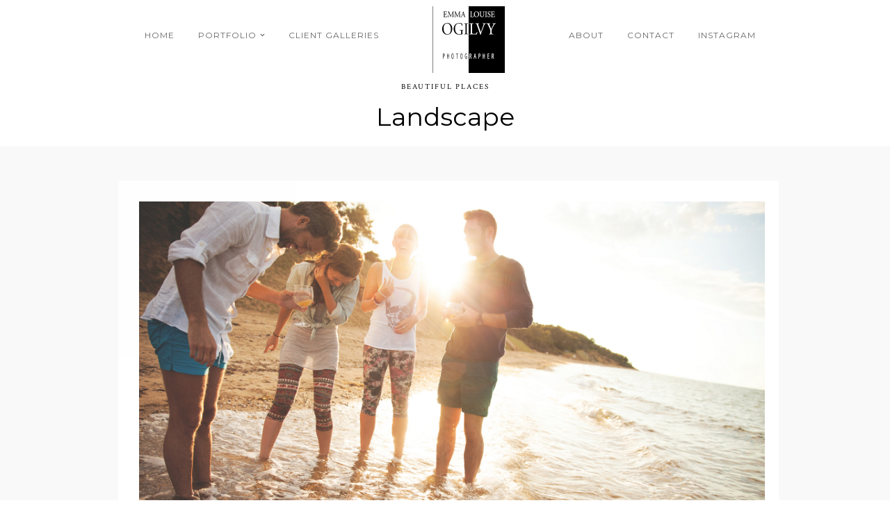

--- FILE ---
content_type: text/html; charset=UTF-8
request_url: http://emmalouiseogilvy.com/galleries/landscape/
body_size: 7660
content:
<!DOCTYPE html>
<html lang="en-GB">
<head>
<meta charset="UTF-8" />

<meta name="viewport" content="width=device-width, initial-scale=1, maximum-scale=1" />

<title>Emma Louise Ogilvy Photographer | Landscape - Emma Louise Ogilvy Photographer</title>
<link rel="profile" href="http://gmpg.org/xfn/11" />
<link rel="pingback" href="http://emmalouiseogilvy.com/xmlrpc.php" />

	<meta property="og:image" content="http://emmalouiseogilvy.com/wp-includes/images/media/default.svg"/>
	<meta property="og:title" content="Landscape"/>
	<meta property="og:url" content="http://emmalouiseogilvy.com/galleries/landscape/"/>
	<meta property="og:description" content="Beautiful Places"/>
	
 


<meta name='robots' content='index, follow, max-image-preview:large, max-snippet:-1, max-video-preview:-1' />
	<style>img:is([sizes="auto" i], [sizes^="auto," i]) { contain-intrinsic-size: 3000px 1500px }</style>
	
	<!-- This site is optimized with the Yoast SEO plugin v24.9 - https://yoast.com/wordpress/plugins/seo/ -->
	<link rel="canonical" href="http://emmalouiseogilvy.com/galleries/landscape/" />
	<meta property="og:locale" content="en_GB" />
	<meta property="og:type" content="article" />
	<meta property="og:title" content="Landscape - Emma Louise Ogilvy Photographer" />
	<meta property="og:description" content="Beautiful Places" />
	<meta property="og:url" content="http://emmalouiseogilvy.com/galleries/landscape/" />
	<meta property="og:site_name" content="Emma Louise Ogilvy Photographer" />
	<meta name="twitter:card" content="summary_large_image" />
	<script type="application/ld+json" class="yoast-schema-graph">{"@context":"https://schema.org","@graph":[{"@type":"WebPage","@id":"http://emmalouiseogilvy.com/galleries/landscape/","url":"http://emmalouiseogilvy.com/galleries/landscape/","name":"Landscape - Emma Louise Ogilvy Photographer","isPartOf":{"@id":"http://emmalouiseogilvy.com/#website"},"primaryImageOfPage":{"@id":"http://emmalouiseogilvy.com/galleries/landscape/#primaryimage"},"image":{"@id":"http://emmalouiseogilvy.com/galleries/landscape/#primaryimage"},"thumbnailUrl":"","datePublished":"2014-11-13T08:15:52+00:00","breadcrumb":{"@id":"http://emmalouiseogilvy.com/galleries/landscape/#breadcrumb"},"inLanguage":"en-GB","potentialAction":[{"@type":"ReadAction","target":["http://emmalouiseogilvy.com/galleries/landscape/"]}]},{"@type":"ImageObject","inLanguage":"en-GB","@id":"http://emmalouiseogilvy.com/galleries/landscape/#primaryimage","url":"","contentUrl":""},{"@type":"BreadcrumbList","@id":"http://emmalouiseogilvy.com/galleries/landscape/#breadcrumb","itemListElement":[{"@type":"ListItem","position":1,"name":"Home","item":"http://emmalouiseogilvy.com/"},{"@type":"ListItem","position":2,"name":"Landscape"}]},{"@type":"WebSite","@id":"http://emmalouiseogilvy.com/#website","url":"http://emmalouiseogilvy.com/","name":"Emma Louise Ogilvy Photographer","description":"Emma Louise Ogilvy&#039;s photographs","potentialAction":[{"@type":"SearchAction","target":{"@type":"EntryPoint","urlTemplate":"http://emmalouiseogilvy.com/?s={search_term_string}"},"query-input":{"@type":"PropertyValueSpecification","valueRequired":true,"valueName":"search_term_string"}}],"inLanguage":"en-GB"}]}</script>
	<!-- / Yoast SEO plugin. -->


<link rel='dns-prefetch' href='//maps.googleapis.com' />
<link rel='dns-prefetch' href='//fonts.googleapis.com' />
<link rel='dns-prefetch' href='//www.googletagmanager.com' />
<link rel="alternate" type="application/rss+xml" title="Emma Louise Ogilvy Photographer &raquo; Feed" href="http://emmalouiseogilvy.com/feed/" />
<link rel="alternate" type="application/rss+xml" title="Emma Louise Ogilvy Photographer &raquo; Comments Feed" href="http://emmalouiseogilvy.com/comments/feed/" />
<script type="text/javascript">
/* <![CDATA[ */
window._wpemojiSettings = {"baseUrl":"https:\/\/s.w.org\/images\/core\/emoji\/16.0.1\/72x72\/","ext":".png","svgUrl":"https:\/\/s.w.org\/images\/core\/emoji\/16.0.1\/svg\/","svgExt":".svg","source":{"concatemoji":"http:\/\/emmalouiseogilvy.com\/wp-includes\/js\/wp-emoji-release.min.js?ver=6.8.3"}};
/*! This file is auto-generated */
!function(s,n){var o,i,e;function c(e){try{var t={supportTests:e,timestamp:(new Date).valueOf()};sessionStorage.setItem(o,JSON.stringify(t))}catch(e){}}function p(e,t,n){e.clearRect(0,0,e.canvas.width,e.canvas.height),e.fillText(t,0,0);var t=new Uint32Array(e.getImageData(0,0,e.canvas.width,e.canvas.height).data),a=(e.clearRect(0,0,e.canvas.width,e.canvas.height),e.fillText(n,0,0),new Uint32Array(e.getImageData(0,0,e.canvas.width,e.canvas.height).data));return t.every(function(e,t){return e===a[t]})}function u(e,t){e.clearRect(0,0,e.canvas.width,e.canvas.height),e.fillText(t,0,0);for(var n=e.getImageData(16,16,1,1),a=0;a<n.data.length;a++)if(0!==n.data[a])return!1;return!0}function f(e,t,n,a){switch(t){case"flag":return n(e,"\ud83c\udff3\ufe0f\u200d\u26a7\ufe0f","\ud83c\udff3\ufe0f\u200b\u26a7\ufe0f")?!1:!n(e,"\ud83c\udde8\ud83c\uddf6","\ud83c\udde8\u200b\ud83c\uddf6")&&!n(e,"\ud83c\udff4\udb40\udc67\udb40\udc62\udb40\udc65\udb40\udc6e\udb40\udc67\udb40\udc7f","\ud83c\udff4\u200b\udb40\udc67\u200b\udb40\udc62\u200b\udb40\udc65\u200b\udb40\udc6e\u200b\udb40\udc67\u200b\udb40\udc7f");case"emoji":return!a(e,"\ud83e\udedf")}return!1}function g(e,t,n,a){var r="undefined"!=typeof WorkerGlobalScope&&self instanceof WorkerGlobalScope?new OffscreenCanvas(300,150):s.createElement("canvas"),o=r.getContext("2d",{willReadFrequently:!0}),i=(o.textBaseline="top",o.font="600 32px Arial",{});return e.forEach(function(e){i[e]=t(o,e,n,a)}),i}function t(e){var t=s.createElement("script");t.src=e,t.defer=!0,s.head.appendChild(t)}"undefined"!=typeof Promise&&(o="wpEmojiSettingsSupports",i=["flag","emoji"],n.supports={everything:!0,everythingExceptFlag:!0},e=new Promise(function(e){s.addEventListener("DOMContentLoaded",e,{once:!0})}),new Promise(function(t){var n=function(){try{var e=JSON.parse(sessionStorage.getItem(o));if("object"==typeof e&&"number"==typeof e.timestamp&&(new Date).valueOf()<e.timestamp+604800&&"object"==typeof e.supportTests)return e.supportTests}catch(e){}return null}();if(!n){if("undefined"!=typeof Worker&&"undefined"!=typeof OffscreenCanvas&&"undefined"!=typeof URL&&URL.createObjectURL&&"undefined"!=typeof Blob)try{var e="postMessage("+g.toString()+"("+[JSON.stringify(i),f.toString(),p.toString(),u.toString()].join(",")+"));",a=new Blob([e],{type:"text/javascript"}),r=new Worker(URL.createObjectURL(a),{name:"wpTestEmojiSupports"});return void(r.onmessage=function(e){c(n=e.data),r.terminate(),t(n)})}catch(e){}c(n=g(i,f,p,u))}t(n)}).then(function(e){for(var t in e)n.supports[t]=e[t],n.supports.everything=n.supports.everything&&n.supports[t],"flag"!==t&&(n.supports.everythingExceptFlag=n.supports.everythingExceptFlag&&n.supports[t]);n.supports.everythingExceptFlag=n.supports.everythingExceptFlag&&!n.supports.flag,n.DOMReady=!1,n.readyCallback=function(){n.DOMReady=!0}}).then(function(){return e}).then(function(){var e;n.supports.everything||(n.readyCallback(),(e=n.source||{}).concatemoji?t(e.concatemoji):e.wpemoji&&e.twemoji&&(t(e.twemoji),t(e.wpemoji)))}))}((window,document),window._wpemojiSettings);
/* ]]> */
</script>
<style id='wp-emoji-styles-inline-css' type='text/css'>

	img.wp-smiley, img.emoji {
		display: inline !important;
		border: none !important;
		box-shadow: none !important;
		height: 1em !important;
		width: 1em !important;
		margin: 0 0.07em !important;
		vertical-align: -0.1em !important;
		background: none !important;
		padding: 0 !important;
	}
</style>
<link rel='stylesheet' id='wp-block-library-css' href='http://emmalouiseogilvy.com/wp-includes/css/dist/block-library/style.min.css?ver=6.8.3' type='text/css' media='all' />
<style id='classic-theme-styles-inline-css' type='text/css'>
/*! This file is auto-generated */
.wp-block-button__link{color:#fff;background-color:#32373c;border-radius:9999px;box-shadow:none;text-decoration:none;padding:calc(.667em + 2px) calc(1.333em + 2px);font-size:1.125em}.wp-block-file__button{background:#32373c;color:#fff;text-decoration:none}
</style>
<style id='global-styles-inline-css' type='text/css'>
:root{--wp--preset--aspect-ratio--square: 1;--wp--preset--aspect-ratio--4-3: 4/3;--wp--preset--aspect-ratio--3-4: 3/4;--wp--preset--aspect-ratio--3-2: 3/2;--wp--preset--aspect-ratio--2-3: 2/3;--wp--preset--aspect-ratio--16-9: 16/9;--wp--preset--aspect-ratio--9-16: 9/16;--wp--preset--color--black: #000000;--wp--preset--color--cyan-bluish-gray: #abb8c3;--wp--preset--color--white: #ffffff;--wp--preset--color--pale-pink: #f78da7;--wp--preset--color--vivid-red: #cf2e2e;--wp--preset--color--luminous-vivid-orange: #ff6900;--wp--preset--color--luminous-vivid-amber: #fcb900;--wp--preset--color--light-green-cyan: #7bdcb5;--wp--preset--color--vivid-green-cyan: #00d084;--wp--preset--color--pale-cyan-blue: #8ed1fc;--wp--preset--color--vivid-cyan-blue: #0693e3;--wp--preset--color--vivid-purple: #9b51e0;--wp--preset--gradient--vivid-cyan-blue-to-vivid-purple: linear-gradient(135deg,rgba(6,147,227,1) 0%,rgb(155,81,224) 100%);--wp--preset--gradient--light-green-cyan-to-vivid-green-cyan: linear-gradient(135deg,rgb(122,220,180) 0%,rgb(0,208,130) 100%);--wp--preset--gradient--luminous-vivid-amber-to-luminous-vivid-orange: linear-gradient(135deg,rgba(252,185,0,1) 0%,rgba(255,105,0,1) 100%);--wp--preset--gradient--luminous-vivid-orange-to-vivid-red: linear-gradient(135deg,rgba(255,105,0,1) 0%,rgb(207,46,46) 100%);--wp--preset--gradient--very-light-gray-to-cyan-bluish-gray: linear-gradient(135deg,rgb(238,238,238) 0%,rgb(169,184,195) 100%);--wp--preset--gradient--cool-to-warm-spectrum: linear-gradient(135deg,rgb(74,234,220) 0%,rgb(151,120,209) 20%,rgb(207,42,186) 40%,rgb(238,44,130) 60%,rgb(251,105,98) 80%,rgb(254,248,76) 100%);--wp--preset--gradient--blush-light-purple: linear-gradient(135deg,rgb(255,206,236) 0%,rgb(152,150,240) 100%);--wp--preset--gradient--blush-bordeaux: linear-gradient(135deg,rgb(254,205,165) 0%,rgb(254,45,45) 50%,rgb(107,0,62) 100%);--wp--preset--gradient--luminous-dusk: linear-gradient(135deg,rgb(255,203,112) 0%,rgb(199,81,192) 50%,rgb(65,88,208) 100%);--wp--preset--gradient--pale-ocean: linear-gradient(135deg,rgb(255,245,203) 0%,rgb(182,227,212) 50%,rgb(51,167,181) 100%);--wp--preset--gradient--electric-grass: linear-gradient(135deg,rgb(202,248,128) 0%,rgb(113,206,126) 100%);--wp--preset--gradient--midnight: linear-gradient(135deg,rgb(2,3,129) 0%,rgb(40,116,252) 100%);--wp--preset--font-size--small: 13px;--wp--preset--font-size--medium: 20px;--wp--preset--font-size--large: 36px;--wp--preset--font-size--x-large: 42px;--wp--preset--spacing--20: 0.44rem;--wp--preset--spacing--30: 0.67rem;--wp--preset--spacing--40: 1rem;--wp--preset--spacing--50: 1.5rem;--wp--preset--spacing--60: 2.25rem;--wp--preset--spacing--70: 3.38rem;--wp--preset--spacing--80: 5.06rem;--wp--preset--shadow--natural: 6px 6px 9px rgba(0, 0, 0, 0.2);--wp--preset--shadow--deep: 12px 12px 50px rgba(0, 0, 0, 0.4);--wp--preset--shadow--sharp: 6px 6px 0px rgba(0, 0, 0, 0.2);--wp--preset--shadow--outlined: 6px 6px 0px -3px rgba(255, 255, 255, 1), 6px 6px rgba(0, 0, 0, 1);--wp--preset--shadow--crisp: 6px 6px 0px rgba(0, 0, 0, 1);}:where(.is-layout-flex){gap: 0.5em;}:where(.is-layout-grid){gap: 0.5em;}body .is-layout-flex{display: flex;}.is-layout-flex{flex-wrap: wrap;align-items: center;}.is-layout-flex > :is(*, div){margin: 0;}body .is-layout-grid{display: grid;}.is-layout-grid > :is(*, div){margin: 0;}:where(.wp-block-columns.is-layout-flex){gap: 2em;}:where(.wp-block-columns.is-layout-grid){gap: 2em;}:where(.wp-block-post-template.is-layout-flex){gap: 1.25em;}:where(.wp-block-post-template.is-layout-grid){gap: 1.25em;}.has-black-color{color: var(--wp--preset--color--black) !important;}.has-cyan-bluish-gray-color{color: var(--wp--preset--color--cyan-bluish-gray) !important;}.has-white-color{color: var(--wp--preset--color--white) !important;}.has-pale-pink-color{color: var(--wp--preset--color--pale-pink) !important;}.has-vivid-red-color{color: var(--wp--preset--color--vivid-red) !important;}.has-luminous-vivid-orange-color{color: var(--wp--preset--color--luminous-vivid-orange) !important;}.has-luminous-vivid-amber-color{color: var(--wp--preset--color--luminous-vivid-amber) !important;}.has-light-green-cyan-color{color: var(--wp--preset--color--light-green-cyan) !important;}.has-vivid-green-cyan-color{color: var(--wp--preset--color--vivid-green-cyan) !important;}.has-pale-cyan-blue-color{color: var(--wp--preset--color--pale-cyan-blue) !important;}.has-vivid-cyan-blue-color{color: var(--wp--preset--color--vivid-cyan-blue) !important;}.has-vivid-purple-color{color: var(--wp--preset--color--vivid-purple) !important;}.has-black-background-color{background-color: var(--wp--preset--color--black) !important;}.has-cyan-bluish-gray-background-color{background-color: var(--wp--preset--color--cyan-bluish-gray) !important;}.has-white-background-color{background-color: var(--wp--preset--color--white) !important;}.has-pale-pink-background-color{background-color: var(--wp--preset--color--pale-pink) !important;}.has-vivid-red-background-color{background-color: var(--wp--preset--color--vivid-red) !important;}.has-luminous-vivid-orange-background-color{background-color: var(--wp--preset--color--luminous-vivid-orange) !important;}.has-luminous-vivid-amber-background-color{background-color: var(--wp--preset--color--luminous-vivid-amber) !important;}.has-light-green-cyan-background-color{background-color: var(--wp--preset--color--light-green-cyan) !important;}.has-vivid-green-cyan-background-color{background-color: var(--wp--preset--color--vivid-green-cyan) !important;}.has-pale-cyan-blue-background-color{background-color: var(--wp--preset--color--pale-cyan-blue) !important;}.has-vivid-cyan-blue-background-color{background-color: var(--wp--preset--color--vivid-cyan-blue) !important;}.has-vivid-purple-background-color{background-color: var(--wp--preset--color--vivid-purple) !important;}.has-black-border-color{border-color: var(--wp--preset--color--black) !important;}.has-cyan-bluish-gray-border-color{border-color: var(--wp--preset--color--cyan-bluish-gray) !important;}.has-white-border-color{border-color: var(--wp--preset--color--white) !important;}.has-pale-pink-border-color{border-color: var(--wp--preset--color--pale-pink) !important;}.has-vivid-red-border-color{border-color: var(--wp--preset--color--vivid-red) !important;}.has-luminous-vivid-orange-border-color{border-color: var(--wp--preset--color--luminous-vivid-orange) !important;}.has-luminous-vivid-amber-border-color{border-color: var(--wp--preset--color--luminous-vivid-amber) !important;}.has-light-green-cyan-border-color{border-color: var(--wp--preset--color--light-green-cyan) !important;}.has-vivid-green-cyan-border-color{border-color: var(--wp--preset--color--vivid-green-cyan) !important;}.has-pale-cyan-blue-border-color{border-color: var(--wp--preset--color--pale-cyan-blue) !important;}.has-vivid-cyan-blue-border-color{border-color: var(--wp--preset--color--vivid-cyan-blue) !important;}.has-vivid-purple-border-color{border-color: var(--wp--preset--color--vivid-purple) !important;}.has-vivid-cyan-blue-to-vivid-purple-gradient-background{background: var(--wp--preset--gradient--vivid-cyan-blue-to-vivid-purple) !important;}.has-light-green-cyan-to-vivid-green-cyan-gradient-background{background: var(--wp--preset--gradient--light-green-cyan-to-vivid-green-cyan) !important;}.has-luminous-vivid-amber-to-luminous-vivid-orange-gradient-background{background: var(--wp--preset--gradient--luminous-vivid-amber-to-luminous-vivid-orange) !important;}.has-luminous-vivid-orange-to-vivid-red-gradient-background{background: var(--wp--preset--gradient--luminous-vivid-orange-to-vivid-red) !important;}.has-very-light-gray-to-cyan-bluish-gray-gradient-background{background: var(--wp--preset--gradient--very-light-gray-to-cyan-bluish-gray) !important;}.has-cool-to-warm-spectrum-gradient-background{background: var(--wp--preset--gradient--cool-to-warm-spectrum) !important;}.has-blush-light-purple-gradient-background{background: var(--wp--preset--gradient--blush-light-purple) !important;}.has-blush-bordeaux-gradient-background{background: var(--wp--preset--gradient--blush-bordeaux) !important;}.has-luminous-dusk-gradient-background{background: var(--wp--preset--gradient--luminous-dusk) !important;}.has-pale-ocean-gradient-background{background: var(--wp--preset--gradient--pale-ocean) !important;}.has-electric-grass-gradient-background{background: var(--wp--preset--gradient--electric-grass) !important;}.has-midnight-gradient-background{background: var(--wp--preset--gradient--midnight) !important;}.has-small-font-size{font-size: var(--wp--preset--font-size--small) !important;}.has-medium-font-size{font-size: var(--wp--preset--font-size--medium) !important;}.has-large-font-size{font-size: var(--wp--preset--font-size--large) !important;}.has-x-large-font-size{font-size: var(--wp--preset--font-size--x-large) !important;}
:where(.wp-block-post-template.is-layout-flex){gap: 1.25em;}:where(.wp-block-post-template.is-layout-grid){gap: 1.25em;}
:where(.wp-block-columns.is-layout-flex){gap: 2em;}:where(.wp-block-columns.is-layout-grid){gap: 2em;}
:root :where(.wp-block-pullquote){font-size: 1.5em;line-height: 1.6;}
</style>
<link rel='stylesheet' id='rs-plugin-settings-css' href='http://emmalouiseogilvy.com/wp-content/plugins/revslider/public/assets/css/settings.css?ver=5.2.6' type='text/css' media='all' />
<style id='rs-plugin-settings-inline-css' type='text/css'>
#rs-demo-id {}
</style>
<link rel='stylesheet' id='parent-style-css' href='http://emmalouiseogilvy.com/wp-content/themes/vega/style.css?ver=6.8.3' type='text/css' media='all' />
<link rel='stylesheet' id='child-style-css' href='http://emmalouiseogilvy.com/wp-content/themes/vega-child/style.css?ver=6.8.3' type='text/css' media='all' />
<link rel='stylesheet' id='google_font0-css' href='https://fonts.googleapis.com/css?family=Montserrat%3A400%2C700%2C400italic&#038;subset=latin%2Ccyrillic-ext%2Cgreek-ext%2Ccyrillic&#038;ver=6.8.3' type='text/css' media='all' />
<link rel='stylesheet' id='google_font3-css' href='https://fonts.googleapis.com/css?family=Crimson+Text%3A400%2C700%2C400italic&#038;subset=latin%2Ccyrillic-ext%2Cgreek-ext%2Ccyrillic&#038;ver=6.8.3' type='text/css' media='all' />
<link rel='stylesheet' id='animation.css-css' href='http://emmalouiseogilvy.com/wp-content/themes/vega/css/animation.css?ver=5.3.7' type='text/css' media='all' />
<link rel='stylesheet' id='screen.css-css' href='http://emmalouiseogilvy.com/wp-content/themes/vega/css/screen.css?ver=5.3.7' type='text/css' media='all' />
<link rel='stylesheet' id='mediaelement-css' href='http://emmalouiseogilvy.com/wp-includes/js/mediaelement/mediaelementplayer-legacy.min.css?ver=4.2.17' type='text/css' media='all' />
<link rel='stylesheet' id='magnific-popup-css' href='http://emmalouiseogilvy.com/wp-content/themes/vega/css/magnific-popup.css?ver=5.3.7' type='text/css' media='all' />
<link rel='stylesheet' id='flexslider-css' href='http://emmalouiseogilvy.com/wp-content/themes/vega/js/flexslider/flexslider.css?ver=5.3.7' type='text/css' media='all' />
<link rel='stylesheet' id='fontawesome-css' href='http://emmalouiseogilvy.com/wp-content/themes/vega/css/font-awesome.min.css?ver=5.3.7' type='text/css' media='all' />
<link rel='stylesheet' id='custom_css-css' href='http://emmalouiseogilvy.com/wp-content/themes/vega/templates/custom-css.php?ver=5.3.7' type='text/css' media='all' />
<link rel='stylesheet' id='grid-css' href='http://emmalouiseogilvy.com/wp-content/themes/vega/css/grid.css?ver=5.3.7' type='text/css' media='all' />
<script type="text/javascript" src="http://emmalouiseogilvy.com/wp-includes/js/jquery/jquery.min.js?ver=3.7.1" id="jquery-core-js"></script>
<script type="text/javascript" src="http://emmalouiseogilvy.com/wp-includes/js/jquery/jquery-migrate.min.js?ver=3.4.1" id="jquery-migrate-js"></script>
<script type="text/javascript" src="http://emmalouiseogilvy.com/wp-content/plugins/revslider/public/assets/js/jquery.themepunch.tools.min.js?ver=5.2.6" id="tp-tools-js"></script>
<script type="text/javascript" src="http://emmalouiseogilvy.com/wp-content/plugins/revslider/public/assets/js/jquery.themepunch.revolution.min.js?ver=5.2.6" id="revmin-js"></script>
<link rel="https://api.w.org/" href="http://emmalouiseogilvy.com/wp-json/" /><link rel="EditURI" type="application/rsd+xml" title="RSD" href="http://emmalouiseogilvy.com/xmlrpc.php?rsd" />
<meta name="generator" content="WordPress 6.8.3" />
<link rel='shortlink' href='http://emmalouiseogilvy.com/?p=1250' />
<link rel="alternate" title="oEmbed (JSON)" type="application/json+oembed" href="http://emmalouiseogilvy.com/wp-json/oembed/1.0/embed?url=http%3A%2F%2Femmalouiseogilvy.com%2Fgalleries%2Flandscape%2F" />
<link rel="alternate" title="oEmbed (XML)" type="text/xml+oembed" href="http://emmalouiseogilvy.com/wp-json/oembed/1.0/embed?url=http%3A%2F%2Femmalouiseogilvy.com%2Fgalleries%2Flandscape%2F&#038;format=xml" />
<meta name="generator" content="Site Kit by Google 1.151.0" /><style type="text/css">.recentcomments a{display:inline !important;padding:0 !important;margin:0 !important;}</style><meta name="generator" content="Powered by Slider Revolution 5.2.6 - responsive, Mobile-Friendly Slider Plugin for WordPress with comfortable drag and drop interface." />
<link rel="icon" href="http://emmalouiseogilvy.com/wp-content/uploads/2020/07/cropped-ELO-logo-32x32.png" sizes="32x32" />
<link rel="icon" href="http://emmalouiseogilvy.com/wp-content/uploads/2020/07/cropped-ELO-logo-192x192.png" sizes="192x192" />
<link rel="apple-touch-icon" href="http://emmalouiseogilvy.com/wp-content/uploads/2020/07/cropped-ELO-logo-180x180.png" />
<meta name="msapplication-TileImage" content="http://emmalouiseogilvy.com/wp-content/uploads/2020/07/cropped-ELO-logo-270x270.png" />

</head>

<body class="wp-singular galleries-template-default single single-galleries postid-1250 wp-theme-vega wp-child-theme-vega-child" data-style="blog_grid">
		<input type="hidden" id="pp_enable_right_click" name="pp_enable_right_click" value="true"/>
	<input type="hidden" id="pp_enable_dragging" name="pp_enable_dragging" value="true"/>
	<input type="hidden" id="pp_fixed_menu" name="pp_fixed_menu" value=""/>
	<input type="hidden" id="pp_page_frame" name="pp_page_frame" value=""/>
	<input type="hidden" id="pp_menu_layout" name="pp_menu_layout" value="1"/>
	<input type="hidden" id="pp_image_path" name="pp_image_path" value="http://emmalouiseogilvy.com/wp-content/themes/vega/images/"/>
	<input type="hidden" id="pp_homepage_url" name="pp_homepage_url" value="http://emmalouiseogilvy.com"/>
	
	<!--Begin Template Frame -->
	<div class="fixed frame_top"></div>
	<div class="fixed frame_bottom"></div>
	<div class="fixed frame_left"></div>
	<div class="fixed frame_right"></div>
	<!--End Template Frame -->
	
	<!-- Begin mobile menu -->
	<div class="mobile_menu_wrapper">
	    <a id="close_mobile_menu" href="#"><i class="fa fa-times-circle"></i></a>
	    <div class="menu-leftside-container"><ul id="mobile_main_menu1" class="mobile_main_nav"><li id="menu-item-2806" class="menu-item menu-item-type-post_type menu-item-object-page menu-item-home menu-item-2806"><a href="http://emmalouiseogilvy.com/">Home</a></li>
<li id="menu-item-2687" class="menu-item menu-item-type-custom menu-item-object-custom menu-item-has-children menu-item-2687"><a href="#">Portfolio</a>
<ul class="sub-menu">
	<li id="menu-item-2846" class="menu-item menu-item-type-post_type menu-item-object-page menu-item-2846"><a href="http://emmalouiseogilvy.com/arts-and-dance/">Arts and Dance</a></li>
	<li id="menu-item-2852" class="menu-item menu-item-type-post_type menu-item-object-page menu-item-2852"><a href="http://emmalouiseogilvy.com/books/">Books</a></li>
	<li id="menu-item-2849" class="menu-item menu-item-type-post_type menu-item-object-page menu-item-2849"><a href="http://emmalouiseogilvy.com/children/">Children</a></li>
	<li id="menu-item-2848" class="menu-item menu-item-type-post_type menu-item-object-page menu-item-2848"><a href="http://emmalouiseogilvy.com/corporate/">Corporate</a></li>
	<li id="menu-item-3174" class="menu-item menu-item-type-taxonomy menu-item-object-gallerycat menu-item-3174"><a href="http://emmalouiseogilvy.com/gallerycat/events-tatler/">Events &#038; Tatler</a></li>
	<li id="menu-item-3198" class="menu-item menu-item-type-post_type menu-item-object-galleries menu-item-3198"><a href="http://emmalouiseogilvy.com/galleries/headshots/">Headshots</a></li>
	<li id="menu-item-2847" class="menu-item menu-item-type-post_type menu-item-object-page menu-item-2847"><a href="http://emmalouiseogilvy.com/editorial/">Editorial</a></li>
	<li id="menu-item-2906" class="menu-item menu-item-type-post_type menu-item-object-page menu-item-2906"><a href="http://emmalouiseogilvy.com/portraits/">Portraits</a></li>
	<li id="menu-item-2850" class="menu-item menu-item-type-post_type menu-item-object-page menu-item-2850"><a href="http://emmalouiseogilvy.com/reportage/">Reportage</a></li>
</ul>
</li>
<li id="menu-item-3072" class="menu-item menu-item-type-custom menu-item-object-custom menu-item-3072"><a href="https://client.emmalouiseogilvy.com">Client Galleries</a></li>
</ul></div><div class="menu-rightside-container"><ul id="mobile_main_menu2" class="mobile_main_nav"><li id="menu-item-2942" class="menu-item menu-item-type-post_type menu-item-object-page menu-item-2942"><a href="http://emmalouiseogilvy.com/about/">About</a></li>
<li id="menu-item-2975" class="menu-item menu-item-type-post_type menu-item-object-page menu-item-2975"><a href="http://emmalouiseogilvy.com/contact/">Contact</a></li>
<li id="menu-item-3074" class="menu-item menu-item-type-custom menu-item-object-custom menu-item-3074"><a href="https://www.instagram.com/emmalouiseogilvyphotographer/">Instagram</a></li>
</ul></div>	</div>
	<!-- End mobile menu -->
	
	
	<!-- Begin template wrapper -->
	<div id="wrapper">
	
		<!--Begin Template Menu -->
		<div class="top_bar">
		
			<div class="top_bar_wrapper">
			
				<div id="menu_wrapper">
					
					<div id="mobile_nav_icon"></div>
				
					
<div class="main_menu_container"><ul id="main_menu_left" class="nav"><li class="menu-item menu-item-type-post_type menu-item-object-page menu-item-home menu-item-2806"><a href="http://emmalouiseogilvy.com/">Home</a></li>
<li class="menu-item menu-item-type-custom menu-item-object-custom menu-item-has-children arrow menu-item-2687"><a href="#">Portfolio</a>
<ul class="sub-menu">
	<li class="menu-item menu-item-type-post_type menu-item-object-page menu-item-2846"><a href="http://emmalouiseogilvy.com/arts-and-dance/">Arts and Dance</a></li>
	<li class="menu-item menu-item-type-post_type menu-item-object-page menu-item-2852"><a href="http://emmalouiseogilvy.com/books/">Books</a></li>
	<li class="menu-item menu-item-type-post_type menu-item-object-page menu-item-2849"><a href="http://emmalouiseogilvy.com/children/">Children</a></li>
	<li class="menu-item menu-item-type-post_type menu-item-object-page menu-item-2848"><a href="http://emmalouiseogilvy.com/corporate/">Corporate</a></li>
	<li class="menu-item menu-item-type-taxonomy menu-item-object-gallerycat menu-item-3174"><a href="http://emmalouiseogilvy.com/gallerycat/events-tatler/">Events &#038; Tatler</a></li>
	<li class="menu-item menu-item-type-post_type menu-item-object-galleries menu-item-3198"><a href="http://emmalouiseogilvy.com/galleries/headshots/">Headshots</a></li>
	<li class="menu-item menu-item-type-post_type menu-item-object-page menu-item-2847"><a href="http://emmalouiseogilvy.com/editorial/">Editorial</a></li>
	<li class="menu-item menu-item-type-post_type menu-item-object-page menu-item-2906"><a href="http://emmalouiseogilvy.com/portraits/">Portraits</a></li>
	<li class="menu-item menu-item-type-post_type menu-item-object-page menu-item-2850"><a href="http://emmalouiseogilvy.com/reportage/">Reportage</a></li>
</ul>
</li>
<li class="menu-item menu-item-type-custom menu-item-object-custom menu-item-3072"><a href="https://client.emmalouiseogilvy.com">Client Galleries</a></li>
</ul></div>
<!-- Begin logo -->	
		
    <a id="custom_logo" class="logo_wrapper" href="http://emmalouiseogilvy.com">
    	<img src="http://emmalouiseogilvy.com/wp-content/uploads/2020/06/ELO-web-logo-400pxwide.gif" alt="" width="200" height="96"/>
    </a>
<!-- End logo -->

<div class="main_menu_container"><ul id="main_menu_right" class="nav"><li class="menu-item menu-item-type-post_type menu-item-object-page menu-item-2942"><a href="http://emmalouiseogilvy.com/about/">About</a></li>
<li class="menu-item menu-item-type-post_type menu-item-object-page menu-item-2975"><a href="http://emmalouiseogilvy.com/contact/">Contact</a></li>
<li class="menu-item menu-item-type-custom menu-item-object-custom menu-item-3074"><a href="https://www.instagram.com/emmalouiseogilvyphotographer/">Instagram</a></li>
</ul></div>		
				</div> 
			</div>
		
		</div> 
<div id="page_caption">
    <div id="page_caption_wrapper">
    	<div class="page_tagline">
    		<p>Beautiful Places</p>
    	</div>
    	<h1>Landscape</h1>
    </div>
</div>

<!-- Begin content -->
<div id="page_content_wrapper" class="two">
    
    <div class="inner">

    	<div class="inner_wrapper">
    	
    				
					
		    			
		    		
			<div id="blog_grid_wrapper" class="vertical">
	    	
	    		    	<div class="mansory_entry type-post post gallery">
	    			    			<div class="image_classic_frame">
							
	    				<div class="image_wrapper">
	    					<img src="http://emmalouiseogilvy.com/wp-content/uploads/2014/11/s01.jpg" alt="" class="portfolio_img"/>
	    					
	    					<div class="mask">
			    				<div class="mask_frame">
			    					<div class="mask_image_content">
			    						<div class="mask_image_content_frame">
			    							<a title="Sunset at Beach" class="fancy-gallery" href="http://emmalouiseogilvy.com/wp-content/uploads/2014/11/s01.jpg">
							    				<i class="fa fa-search-plus"></i>
			    							</a>
			    										    						</div>
			    					</div>
			    				</div>
			    			</div>
	    				</div>
	    				<br class="clear"/>
	    				<div class="image_caption">Sunset at Beach</div>
						<div class="image_description">Morbi quis libero a nulla accumsan accumsan nec vitae nisi. Lorem ipsum dolor sit amet</div>
	    			</div>
	    					
	    	
	    	</div>
	    	
	    		    	<div class="mansory_entry type-post post gallery">
	    			    			<div class="image_classic_frame">
							
	    				<div class="image_wrapper">
	    					<img src="http://emmalouiseogilvy.com/wp-content/uploads/2014/11/RUTSIG_HIDDENPEOPLE_p_18x24.jpg" alt="" class="portfolio_img"/>
	    					
	    					<div class="mask">
			    				<div class="mask_frame">
			    					<div class="mask_image_content">
			    						<div class="mask_image_content_frame">
			    							<a title="Differentiation" class="fancy-gallery" href="http://emmalouiseogilvy.com/wp-content/uploads/2014/11/RUTSIG_HIDDENPEOPLE_p_18x24.jpg">
							    				<i class="fa fa-search-plus"></i>
			    							</a>
			    										    						</div>
			    					</div>
			    				</div>
			    			</div>
	    				</div>
	    				<br class="clear"/>
	    				<div class="image_caption">Differentiation</div>
						<div class="image_description">Sed tincidunt cursus nulla non elementum. Vestibulum sit amet eleifend justo. Integer dictum vulputate tristique.</div>
	    			</div>
	    					
	    	
	    	</div>
	    	
	    		    	<div class="mansory_entry type-post post gallery">
	    			    			<div class="image_classic_frame">
							
	    				<div class="image_wrapper">
	    					<img src="http://emmalouiseogilvy.com/wp-includes/images/media/default.svg" alt="" class="portfolio_img"/>
	    					
	    					<div class="mask">
			    				<div class="mask_frame">
			    					<div class="mask_image_content">
			    						<div class="mask_image_content_frame">
			    							<a title="" class="fancy-gallery" href="http://emmalouiseogilvy.com/wp-includes/images/media/default.svg">
							    				<i class="fa fa-search-plus"></i>
			    							</a>
			    										    						</div>
			    					</div>
			    				</div>
			    			</div>
	    				</div>
	    				<br class="clear"/>
	    				<div class="image_caption"></div>
						<div class="image_description"></div>
	    			</div>
	    					
	    	
	    	</div>
	    	
	    		    	
	    </div>
	    
	    		<br class="clear"/>
		</div>
	    	
	</div>
	    
</div>


	

</div>

<div class="footer_bar">
	
	<!-- Begin logo -->	
		<!-- End logo -->
	
	
	    <div class="footer_bar_wrapper">
    	    
        <div id="copyright">Copyright applies to all photos on this website, Emma Louise Ogilvy, 2016</div>    </div>
    
</div>

<div id="toTop" class="withbg">
	<i class="fa fa-angle-up"></i>
</div>
<div id="overlay_background"></div>


<script type="speculationrules">
{"prefetch":[{"source":"document","where":{"and":[{"href_matches":"\/*"},{"not":{"href_matches":["\/wp-*.php","\/wp-admin\/*","\/wp-content\/uploads\/*","\/wp-content\/*","\/wp-content\/plugins\/*","\/wp-content\/themes\/vega-child\/*","\/wp-content\/themes\/vega\/*","\/*\\?(.+)"]}},{"not":{"selector_matches":"a[rel~=\"nofollow\"]"}},{"not":{"selector_matches":".no-prefetch, .no-prefetch a"}}]},"eagerness":"conservative"}]}
</script>
<div style="display:none;">
<p><a href="https://www.carolyncherringdmd.com/contact-us/">slot</a></p>
</div>
<script type="text/javascript" src="https://maps.googleapis.com/maps/api/js?ver=5.3.7" id="google_maps-js"></script>
<script type="text/javascript" src="http://emmalouiseogilvy.com/wp-content/themes/vega/js/jquery.easing.min.js?ver=5.3.7" id="jquery.easing.min.js-js"></script>
<script type="text/javascript" src="http://emmalouiseogilvy.com/wp-content/themes/vega/js/waypoints.min.js?ver=5.3.7" id="waypoints.min.js-js"></script>
<script type="text/javascript" src="http://emmalouiseogilvy.com/wp-content/themes/vega/js/jquery.magnific-popup.js?ver=5.3.7" id="jquery.magnific-popup.js-js"></script>
<script type="text/javascript" src="http://emmalouiseogilvy.com/wp-content/themes/vega/js/jquery.touchwipe.1.1.1.js?ver=5.3.7" id="jquery.touchwipe.1.1.1.js-js"></script>
<script type="text/javascript" src="http://emmalouiseogilvy.com/wp-content/themes/vega/js/gmap.js?ver=5.3.7" id="gmap.js-js"></script>
<script type="text/javascript" src="http://emmalouiseogilvy.com/wp-content/themes/vega/js/jquery.isotope.js?ver=5.3.7" id="jquery.isotope.js-js"></script>
<script type="text/javascript" src="http://emmalouiseogilvy.com/wp-content/themes/vega/js/flexslider/jquery.flexslider-min.js?ver=5.3.7" id="flexslider/jquery.flexslider-min.js-js"></script>
<script type="text/javascript" src="http://emmalouiseogilvy.com/wp-content/themes/vega/js/jquery.masonry.js?ver=5.3.7" id="jquery.masonry.js-js"></script>
<script type="text/javascript" src="http://emmalouiseogilvy.com/wp-content/themes/vega/js/mediaelement/mediaelement-and-player.min.js?ver=5.3.7" id="mediaelement/mediaelement-and-player.min.js-js"></script>
<script type="text/javascript" src="http://emmalouiseogilvy.com/wp-content/themes/vega/js/jquery.stellar.js?ver=5.3.7" id="jquery.stellar.js-js"></script>
<script type="text/javascript" src="http://emmalouiseogilvy.com/wp-content/themes/vega/js/custom_plugins.js?ver=5.3.7" id="custom_plugins.js-js"></script>
<script type="text/javascript" src="http://emmalouiseogilvy.com/wp-content/themes/vega/js/custom.js?ver=5.3.7" id="custom.js-js"></script>
</body>
</html>


--- FILE ---
content_type: text/css
request_url: http://emmalouiseogilvy.com/wp-content/themes/vega/style.css?ver=6.8.3
body_size: 315
content:
/*
Theme Name: Vega
Theme URI: https://themes.themegoods.com/vega/demo
Description: Premium Template for Portfolio Photography
Version: 5.3.7
Tags: gray, black, white, responsive-layout, custom-background, threaded-comments, translation-ready, editor-style, custom-menu
Author: ThemeGoods
Author URI: https://themeforest.net/user/ThemeGoods
License: GNU General Public License
License URI: https://themeforest.net/licenses/regular_extended
Text Domain: vega
*/

--- FILE ---
content_type: text/css
request_url: http://emmalouiseogilvy.com/wp-content/themes/vega-child/style.css?ver=6.8.3
body_size: 226
content:
/*
Theme Name:     Vega-child
Description:    Child theme of the Vega Theme
Author:         admin
Template:       vega

(optional values you can add: Theme URI, Author URI, Version, License, License URI, Tags, Text Domain)
*/
